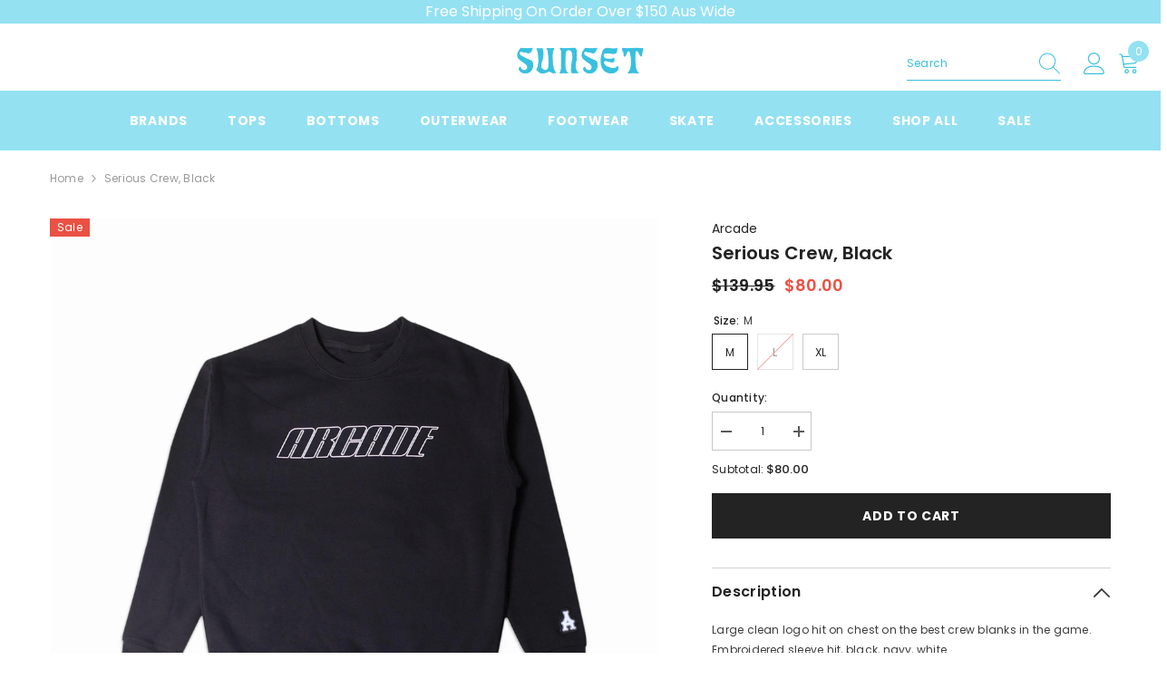

--- FILE ---
content_type: text/html; charset=utf-8
request_url: https://www.sunset.land/products/serious-crew-black?variant=43258351812797&section_id=template--16617384018109__main
body_size: 5572
content:
<div id="shopify-section-template--16617384018109__main" class="shopify-section"><link href="//www.sunset.land/cdn/shop/t/13/assets/component-product.css?v=101967815512918453721706564003" rel="stylesheet" type="text/css" media="all" />
<link href="//www.sunset.land/cdn/shop/t/13/assets/component-review.css?v=100129706126506303331706564007" rel="stylesheet" type="text/css" media="all" />
<link href="//www.sunset.land/cdn/shop/t/13/assets/component-price.css?v=139205013722916111901706563999" rel="stylesheet" type="text/css" media="all" />
<link href="//www.sunset.land/cdn/shop/t/13/assets/component-badge.css?v=20633729062276667811706563970" rel="stylesheet" type="text/css" media="all" />
<link href="//www.sunset.land/cdn/shop/t/13/assets/component-rte.css?v=74468535300400368301706564008" rel="stylesheet" type="text/css" media="all" />
<link href="//www.sunset.land/cdn/shop/t/13/assets/component-share.css?v=38383599121620234941706564010" rel="stylesheet" type="text/css" media="all" />
<link href="//www.sunset.land/cdn/shop/t/13/assets/component-tab.css?v=57604492746316682781706564014" rel="stylesheet" type="text/css" media="all" />
<link href="//www.sunset.land/cdn/shop/t/13/assets/component-product-form.css?v=140087122189431595481706564001" rel="stylesheet" type="text/css" media="all" />
<link href="//www.sunset.land/cdn/shop/t/13/assets/component-grid.css?v=14116691739327510611706563985" rel="stylesheet" type="text/css" media="all" />




    <style type="text/css">
    #ProductSection-template--16617384018109__main .productView-thumbnail .productView-thumbnail-link:after{
        padding-bottom: 148%;
    }

    #ProductSection-template--16617384018109__main .cursor-wrapper .counter {
        color: #191919;
    }

    #ProductSection-template--16617384018109__main .cursor-wrapper .counter #count-image:before {
        background-color: #191919;
    }

    #ProductSection-template--16617384018109__main .custom-cursor__inner .arrow:before,
    #ProductSection-template--16617384018109__main .custom-cursor__inner .arrow:after {
        background-color: #000000;
    }

    #ProductSection-template--16617384018109__main .tabs-contents .toggleLink,
    #ProductSection-template--16617384018109__main .tabs .tab .tab-title {
        font-size: 16px;
        font-weight: 600;
        text-transform: none;
        padding-top: 15px;
        padding-bottom: 15px;
    }

    

    

    @media (max-width: 550px) {
        #ProductSection-template--16617384018109__main .tabs-contents .toggleLink,
        #ProductSection-template--16617384018109__main .tabs .tab .tab-title {
            font-size: 16px;
        }
    }

    @media (max-width: 767px) {
        #ProductSection-template--16617384018109__main {
            padding-top: 0px;
            padding-bottom: 0px;
        }
    }

    @media (min-width: 1025px) {
        
    }

    @media (min-width: 768px) and (max-width: 1199px) {
        #ProductSection-template--16617384018109__main {
            padding-top: 0px;
            padding-bottom: 0px;
        }
    }

    @media (min-width: 1200px) {
        #ProductSection-template--16617384018109__main {
            padding-top: 0px;
            padding-bottom: 0px;
        }
    }
</style>
<script>
    window.product_inven_array_7559928414397 = {
        
            '43258351812797': '1',
        
            '43258351845565': '0',
        
            '43258351878333': '1',
        
    };

    window.selling_array_7559928414397 = {
        
            '43258351812797': 'deny',
        
            '43258351845565': 'deny',
        
            '43258351878333': 'deny',
        
    };

    window.subtotal = {
        show: true,
        style: 1,
        text: `Add To Cart - [value]`
    };
  
    window.variant_image_group = 'false';
  
</script><div class="product-details product-default" data-section-id="template--16617384018109__main" data-section-type="product" id="ProductSection-template--16617384018109__main" data-has-combo="false" data-image-opo>
    
<div class="productView-moreItem moreItem-breadcrumb "
            style="--spacing-top: 10px;
            --spacing-bottom: 20px;
            --spacing-top-mb: 0px;
            --spacing-bottom-mb: 0px;
            --breadcrumb-bg:rgba(0,0,0,0);
            --breadcrumb-mb-bg: #f6f6f6;
            "
        >
            
                <div class="breadcrumb-bg">
            
                <div class="container-1170">
                    

<link href="//www.sunset.land/cdn/shop/t/13/assets/component-breadcrumb.css?v=27908482502108923081706563971" rel="stylesheet" type="text/css" media="all" /><breadcrumb-component class="breadcrumb-container style--line_clamp_1">
        <nav class="breadcrumb breadcrumb-left" role="navigation" aria-label="breadcrumbs">
        <a class="link home-link" href="/">Home</a><span class="separate" aria-hidden="true"><svg xmlns="http://www.w3.org/2000/svg" viewBox="0 0 24 24"><path d="M 7.75 1.34375 L 6.25 2.65625 L 14.65625 12 L 6.25 21.34375 L 7.75 22.65625 L 16.75 12.65625 L 17.34375 12 L 16.75 11.34375 Z"></path></svg></span>
                <span>Serious Crew, Black</span><span class="observe-element" style="width: 1px; height: 1px; background: transparent; display: inline-block; flex-shrink: 0;"></span>
        </nav>
    </breadcrumb-component>
    <script type="text/javascript">
        if (typeof breadcrumbComponentDeclare == 'undefiend') {
            class BreadcrumbComponent extends HTMLElement {
                constructor() {
                    super();
                }

                connectedCallback() {
                    this.firstLink = this.querySelector('.link.home-link')
                    this.lastLink = this.querySelector('.observe-element')
                    this.classList.add('initialized');
                    this.initObservers();
                }

                static createHandler(position = 'first', breadcrumb = null) {
                    const handler = (entries, observer) => {
                        entries.forEach(entry => {
                            if (breadcrumb == null) return observer.disconnect();
                            if (entry.isIntersecting ) {
                                breadcrumb.classList.add(`disable-${position}`);
                            } else {
                                breadcrumb.classList.remove(`disable-${position}`);
                            }
                        })
                    }
                    return handler;
                }

                initObservers() {
                    const scrollToFirstHandler = BreadcrumbComponent.createHandler('first', this);
                    const scrollToLastHandler = BreadcrumbComponent.createHandler('last', this);
                    
                    this.scrollToFirstObserver = new IntersectionObserver(scrollToFirstHandler, { threshold: 1 });
                    this.scrollToLastObserver = new IntersectionObserver(scrollToLastHandler, { threshold: 0.6 });

                    this.scrollToFirstObserver.observe(this.firstLink);
                    this.scrollToLastObserver.observe(this.lastLink);
                }
            }   

            window.addEventListener('load', () => {
                customElements.define('breadcrumb-component', BreadcrumbComponent);
            })

            var breadcrumbComponentDeclare = BreadcrumbComponent;
        }
    </script>
                </div>
            
                </div>
            
        </div>
    
    <div class="container-1170 productView-container">
        <div class="productView halo-productView layout-3 positionMainImage--left" data-product-handle="serious-crew-black"><div class="productView-top">
                    <div class="halo-productView-left productView-images clearfix" data-image-gallery><div class="productView-images-wrapper" data-video-popup>
                            <div class="productView-image-wrapper"><div class="productView-badge badge-left halo-productBadges halo-productBadges--left date- date1-" data-new-badge-number=""><span class="badge sale-badge" aria-hidden="true">Sale
</span></div>
<div class="productView-nav style-1 image-fit-contain" 
                                    data-image-gallery-main
                                    data-arrows-desk="false"
                                    data-arrows-mobi="false"
                                    data-counter-mobi="true"
                                    data-media-count="3"
                                ><div class="productView-image productView-image-square fit-contain" data-index="1">
                                                    <div class="productView-img-container product-single__media" data-media-id="26218475094205"
                                                        
                                                            
                                                                
                                                                    style="padding-bottom: 100%;"
                                                                
                                                            
                                                        
                                                    >
                                                        <div 
                                                            class="media" 
                                                             data-zoom-image="//www.sunset.land/cdn/shop/files/Serious_Crewneck_Black.jpg?v=1700621790" 
                                                            
                                                        >
                                                            <img id="product-featured-image-26218475094205"
                                                                srcset="//www.sunset.land/cdn/shop/files/Serious_Crewneck_Black.jpg?v=1700621790"
                                                                src="//www.sunset.land/cdn/shop/files/Serious_Crewneck_Black.jpg?v=1700621790"
                                                                alt=""
                                                                sizes="auto"
                                                                data-sizes="auto"
                                                                data-main-image
                                                                data-index="1"
                                                                data-cursor-image
                                                                
                                                            /></div>
                                                    </div>
                                                </div><div class="productView-image productView-image-square fit-contain" data-index="2">
                                                    <div class="productView-img-container product-single__media" data-media-id="26218475126973"
                                                        
                                                            
                                                                
                                                                    style="padding-bottom: 100%;"
                                                                
                                                            
                                                        
                                                    >
                                                        <div 
                                                            class="media" 
                                                             data-zoom-image="//www.sunset.land/cdn/shop/files/IMG_0693.jpg?v=1700621791" 
                                                            
                                                        >
                                                            <img id="product-featured-image-26218475126973"
                                                                srcset="//www.sunset.land/cdn/shop/files/IMG_0693.jpg?v=1700621791"
                                                                src="//www.sunset.land/cdn/shop/files/IMG_0693.jpg?v=1700621791"
                                                                alt=""
                                                                sizes="auto"
                                                                data-sizes="auto"
                                                                data-main-image
                                                                data-index="2"
                                                                data-cursor-image
                                                                
                                                            /></div>
                                                    </div>
                                                </div><div class="productView-image productView-image-square fit-contain" data-index="3">
                                                    <div class="productView-img-container product-single__media" data-media-id="26218475159741"
                                                        
                                                            
                                                                
                                                                    style="padding-bottom: 100%;"
                                                                
                                                            
                                                        
                                                    >
                                                        <div 
                                                            class="media" 
                                                             data-zoom-image="//www.sunset.land/cdn/shop/files/Seiours_Crewneck_Editorial.jpg?v=1700621791" 
                                                            
                                                        >
                                                            <img id="product-featured-image-26218475159741"
                                                                srcset="//www.sunset.land/cdn/shop/files/Seiours_Crewneck_Editorial.jpg?v=1700621791"
                                                                src="//www.sunset.land/cdn/shop/files/Seiours_Crewneck_Editorial.jpg?v=1700621791"
                                                                alt=""
                                                                sizes="auto"
                                                                data-sizes="auto"
                                                                data-main-image
                                                                data-index="3"
                                                                data-cursor-image
                                                                
                                                            /></div>
                                                    </div>
                                                </div></div><div class="productView-videoPopup"></div></div><div class="productView-thumbnail-wrapper">
                                    <div class="productView-for clearfix" data-max-thumbnail-to-show="4"><div class="productView-thumbnail" data-media-id="template--16617384018109__main-26218475094205">
                                                        <div class="productView-thumbnail-link" data-image="//www.sunset.land/cdn/shop/files/Serious_Crewneck_Black_large.jpg?v=1700621790">
                                                            <img srcset="//www.sunset.land/cdn/shop/files/Serious_Crewneck_Black_medium.jpg?v=1700621790" src="//www.sunset.land/cdn/shop/files/Serious_Crewneck_Black_medium.jpg?v=1700621790" alt="Serious Crew, Black"  /></div>
                                                    </div><div class="productView-thumbnail" data-media-id="template--16617384018109__main-26218475126973">
                                                        <div class="productView-thumbnail-link" data-image="//www.sunset.land/cdn/shop/files/IMG_0693_large.jpg?v=1700621791">
                                                            <img srcset="//www.sunset.land/cdn/shop/files/IMG_0693_medium.jpg?v=1700621791" src="//www.sunset.land/cdn/shop/files/IMG_0693_medium.jpg?v=1700621791" alt="Serious Crew, Black"  /></div>
                                                    </div><div class="productView-thumbnail" data-media-id="template--16617384018109__main-26218475159741">
                                                        <div class="productView-thumbnail-link" data-image="//www.sunset.land/cdn/shop/files/Seiours_Crewneck_Editorial_large.jpg?v=1700621791">
                                                            <img srcset="//www.sunset.land/cdn/shop/files/Seiours_Crewneck_Editorial_medium.jpg?v=1700621791" src="//www.sunset.land/cdn/shop/files/Seiours_Crewneck_Editorial_medium.jpg?v=1700621791" alt="Serious Crew, Black"  /></div>
                                                    </div></div>
                                </div></div>
                    </div>
                    <div class="halo-productView-right productView-details clearfix">
                        <div class="productView-product clearfix"><div class="productView-moreItem"
                                            style="--spacing-top: 0px;
                                            --spacing-bottom: 0px"
                                        >
                                            <div class="product__vendor" 
    style="--fontsize-text:14px;
    --color-title: #232323;
    --text-transform: normal" 
>
    <a href="/collections/vendors?q=Arcade" title="Arcade">Arcade</a>
</div>
                                        </div><div class="productView-moreItem"
                                            style="--spacing-top: 0px;
                                            --spacing-bottom: 10px"
                                        >
                                            <h1 class="productView-title" style="--color-title: #232323;--fontsize-text: 20px;--fontsize-mb-text: 18px;"><span>Serious Crew, Black</span></h1>
                                        </div>
                                        <div class="productView-moreItem"
                                            style="--spacing-top: 0px;
                                            --spacing-bottom: 17px;
                                            --fontsize-text: 18px"
                                        >
                                            
                                                <div class="productView-price no-js-hidden clearfix" id="product-price-7559928414397"><div class="price price--medium price--on-sale ">
    <dl><div class="price__regular"><dd class="price__last"><span class="price-item price-item--regular">$80.00</span></dd>
        </div>
        <div class="price__sale"><dd class="price__compare"><s class="price-item price-item--regular">$139.95</s></dd><dd class="price__last"><span class="price-item price-item--sale">$80.00</span></dd></div>
        <small class="unit-price caption hidden">
            <dt class="visually-hidden">Unit price</dt>
            <dd class="price__last"><span></span><span aria-hidden="true">/</span><span class="visually-hidden">&nbsp;per&nbsp;</span><span></span></dd>
        </small>
    </dl>
</div>
</div>
                                            
                                        </div>
                                            <div class="productView-moreItem"
                                                style="--spacing-top: 0px;
                                                --spacing-bottom: 0px"
                                            >
                                                <div class="productView-options" style="--color-border: #e6e6e6"><div class="productView-variants halo-productOptions" id="product-option-7559928414397"  data-type="button"><variant-radios class="no-js-hidden product-option has-default" data-product="7559928414397" data-section="template--16617384018109__main" data-url="/products/serious-crew-black"><fieldset class="js product-form__input clearfix" data-product-attribute="set-rectangle" data-option-index="0">
                            <legend class="form__label">
                                Size:
                                <span data-header-option>
                                    M
                                </span>
                            </legend><input class="product-form__radio" type="radio" id="option-7559928414397-Size-0"
                                        name="Size"
                                        value="M"
                                        checked
                                        
                                        data-variant-id="43258351812797"
                                    ><label class="product-form__label available" for="option-7559928414397-Size-0" data-variant-id="43258351812797">
                                            <span class="text">M</span>
                                        </label><input class="product-form__radio" type="radio" id="option-7559928414397-Size-1"
                                        name="Size"
                                        value="L"
                                        
                                        
                                        data-variant-id="43258351845565"
                                    ><label class="product-form__label soldout" for="option-7559928414397-Size-1" data-variant-id="43258351845565">
                                            <span class="text">L</span>
                                        </label><input class="product-form__radio" type="radio" id="option-7559928414397-Size-2"
                                        name="Size"
                                        value="XL"
                                        
                                        
                                        data-variant-id="43258351878333"
                                    ><label class="product-form__label available" for="option-7559928414397-Size-2" data-variant-id="43258351878333">
                                            <span class="text">XL</span>
                                        </label></fieldset><script type="application/json">
                        [{"id":43258351812797,"title":"M","option1":"M","option2":null,"option3":null,"sku":null,"requires_shipping":true,"taxable":true,"featured_image":null,"available":true,"name":"Serious Crew, Black - M","public_title":"M","options":["M"],"price":8000,"weight":400,"compare_at_price":13995,"inventory_management":"shopify","barcode":null,"requires_selling_plan":false,"selling_plan_allocations":[]},{"id":43258351845565,"title":"L","option1":"L","option2":null,"option3":null,"sku":null,"requires_shipping":true,"taxable":true,"featured_image":null,"available":false,"name":"Serious Crew, Black - L","public_title":"L","options":["L"],"price":8000,"weight":400,"compare_at_price":13995,"inventory_management":"shopify","barcode":null,"requires_selling_plan":false,"selling_plan_allocations":[]},{"id":43258351878333,"title":"XL","option1":"XL","option2":null,"option3":null,"sku":null,"requires_shipping":true,"taxable":true,"featured_image":null,"available":true,"name":"Serious Crew, Black - XL","public_title":"XL","options":["XL"],"price":8000,"weight":400,"compare_at_price":13995,"inventory_management":"shopify","barcode":null,"requires_selling_plan":false,"selling_plan_allocations":[]}]
                    </script>
                </variant-radios></div>
        <noscript>
            <div class="product-form__input">
                <label class="form__label" for="Variants-template--16617384018109__main">
                    Product variants
                </label>
                <div class="select">
                <select name="id" id="Variants-template--16617384018109__main" class="select__select" form="product-form"><option
                            selected="selected"
                            
                            value="43258351812797"
                        >
                            M

                            - $80.00
                        </option><option
                            
                            disabled
                            value="43258351845565"
                        >
                            L
 - Sold out
                            - $80.00
                        </option><option
                            
                            
                            value="43258351878333"
                        >
                            XL

                            - $80.00
                        </option></select>
            </div>
          </div>
        </noscript></div>
                                            </div>
                                        

<div class="productView-moreItem"
                                                    style="--spacing-top: 0px;
                                                    --spacing-bottom: 15px"
                                                >
                                                    <div class="quantity_selector">
                                                        <quantity-input class="productView-quantity quantity__group quantity__group--2 quantity__style--1 clearfix">
	    <label class="form-label quantity__label" for="quantity-7559928414397-2">
	        Quantity:
	    </label>
	    <div class="quantity__container">
		    <button type="button" name="minus" class="minus btn-quantity">
		    	<span class="visually-hidden">Decrease quantity for Serious Crew, Black</span>
		    </button>
		    <input class="form-input quantity__input" type="number" name="quantity" min="1" value="1" inputmode="numeric" pattern="[0-9]*" id="quantity-7559928414397-2" data-product="7559928414397" data-price="8000">
		    <button type="button" name="plus" class="plus btn-quantity">
		    	<span class="visually-hidden">Increase quantity for Serious Crew, Black</span>
		    </button>
	    </div>
	</quantity-input>
                                                    </div><div class="productView-subtotal">
                                                            <span class="text">Subtotal: </span>
                                                            <span class="money-subtotal">$80.00</span>
                                                        </div></div>

                                            <div class="productView-moreItem"
                                                style="--spacing-top: 0px;
                                                --spacing-bottom: 15px"
                                            >
                                                <div class="productView-buttons"><form method="post" action="/cart/add" id="product-form-installment-7559928414397" accept-charset="UTF-8" class="installment caption-large" enctype="multipart/form-data"><input type="hidden" name="form_type" value="product" /><input type="hidden" name="utf8" value="✓" /><input type="hidden" name="id" value="43258351812797">
        
<input type="hidden" name="product-id" value="7559928414397" /><input type="hidden" name="section-id" value="template--16617384018109__main" /></form><product-form class="productView-form product-form"><form method="post" action="/cart/add" id="product-form-7559928414397" accept-charset="UTF-8" class="form" enctype="multipart/form-data" novalidate="novalidate" data-type="add-to-cart-form"><input type="hidden" name="form_type" value="product" /><input type="hidden" name="utf8" value="✓" /><div class="productView-group"><div class="pvGroup-row"><quantity-input class="productView-quantity quantity__group quantity__group--1 quantity__style--1 clearfix hidden">
	    <label class="form-label quantity__label" for="quantity-7559928414397">
	        Quantity:
	    </label>
	    <div class="quantity__container">
		    <button type="button" name="minus" class="minus btn-quantity">
		    	<span class="visually-hidden">Decrease quantity for Serious Crew, Black</span>
		    </button>
		    <input class="form-input quantity__input" type="number" name="quantity" min="1" value="1" inputmode="numeric" pattern="[0-9]*" id="quantity-7559928414397" data-product="7559928414397" data-price="8000">
		    <button type="button" name="plus" class="plus btn-quantity">
		    	<span class="visually-hidden">Increase quantity for Serious Crew, Black</span>
		    </button>
	    </div>
	</quantity-input>
<div class="productView-groupTop">
                        <div class="productView-action productView-action-2" style="--atc-color: #ffffff;--atc-bg-color: #232323;--atc-border-color: #232323;--atc-color-hover: #232323;--atc-bg-color-hover: #ffffff;--atc-border-color-hover: #232323">
                            <input type="hidden" name="id" value="43258351812797">
                            <div class="product-form__buttons"><button type="submit" name="add" data-btn-addToCart data-inventory-quantity="1" data-available="false" class="product-form__submit button button--primary an-none button-text-change" id="product-add-to-cart">Add to cart
</button></div>
                        </div></div>
                </div></div><input type="hidden" name="product-id" value="7559928414397" /><input type="hidden" name="section-id" value="template--16617384018109__main" /></form></product-form><div class="productView-notifyMe halo-notifyMe" style="display: none;">
            <form method="post" action="/contact#ContactForm-notifyMe" id="ContactForm-notifyMe" accept-charset="UTF-8" class="notifyMe-form contact-form"><input type="hidden" name="form_type" value="contact" /><input type="hidden" name="utf8" value="✓" /><input type="hidden" name="contact[Form]" value="Notify me"/>
    <input type="hidden" class="halo-notify-product-site" name="contact[Shop name]" value="Sunset Store Australia"/>
    <input type="hidden" class="halo-notify-product-site-url" name="contact[Link]" value="https://www.sunset.land"/>
    <input type="hidden" class="halo-notify-product-title" name="contact[Product title]" value="Serious Crew, Black" />
    <input type="hidden" class="halo-notify-product-link" name="contact[Product URL]" value="https://www.sunset.land/products/serious-crew-black"/>
    <input type="hidden" class="halo-notify-product-variant" name="contact[Product variant]" value="M"/>

    <div class="form-field">
        <label class="form-label" for="halo-notify-email7559928414397">Leave your email and we will notify as soon as the product / variant is back in stock</label>
        <input class="form-input form-input-placeholder" type="email" name="contact[email]" required id="halo-notify-email7559928414397" placeholder="Insert your email">
        <button type="submit" class="button button-1" id="halo-btn-notify7559928414397" data-button-message="notifyMe">Subscribe</button>
    </div></form><div class="notifyMe-text"></div>
        </div></div>
                                            </div>
                                        
<product-tab class="productView-tab layout-vertical halo-product-tab" data-vertical="false" data-vertical-mobile="false"><div class="tabs-contents tabs-contents-vertical clearfix halo-text-format"><div class="tab-content is-active" id="tab-description">
					<div class="toggle-title">
		                <a class="toggleLink show-mobile is-open" data-collapsible href="#tab-description-mobile">
		                    <span class="text">
		                        Description
		                    </span>
		                    	
			                    <span class="icon-dropdown">
			                    	
			                    		<svg xmlns="http://www.w3.org/2000/svg" xmlns:xlink="http://www.w3.org/1999/xlink" viewBox="0 0 330 330"><path id="XMLID_225_" d="M325.607,79.393c-5.857-5.857-15.355-5.858-21.213,0.001l-139.39,139.393L25.607,79.393  c-5.857-5.857-15.355-5.858-21.213,0.001c-5.858,5.858-5.858,15.355,0,21.213l150.004,150c2.813,2.813,6.628,4.393,10.606,4.393  s7.794-1.581,10.606-4.394l149.996-150C331.465,94.749,331.465,85.251,325.607,79.393z"/></svg>
			                    	
			                    </span>	
		                    
		                </a>
		            </div>
		            <div class="toggle-content is-active show-mobile" id="tab-description-mobile" product-description-tab data-product-description-7559928414397><meta charset="utf-8">Large clean logo hit on chest on the best crew blanks in the game. Embroidered sleeve hit, black, navy, white.<br data-mce-fragment="1"><br data-mce-fragment="1">Get one for the spring and summer nights! <br></div></div></div>
</product-tab>
<script src="//www.sunset.land/cdn/shop/t/13/assets/tabs.js?v=157024700929789936411706564047" defer="defer"></script>
<script src="//www.sunset.land/cdn/shop/t/13/assets/halo-faqs.js?v=148898715340272759011706564025" defer="defer"></script>
</div>
                    </div>
                </div>
</div>
    </div>
    
        

    
    <div class="productView-bottom">
        <div class="container-1170"></div>
    </div>
</div><script src="//www.sunset.land/cdn/shop/t/13/assets/variants.js?v=9669706866026665751706564050" defer="defer"></script><script src="//www.sunset.land/cdn/shop/t/13/assets/zoomed-image.js?v=13935118436542154291706564052" defer="defer"></script><script type="application/ld+json">
    {
        "@context": "http://schema.org/",
        "@type": "Product",
        "name": "Serious Crew, Black",
        "url": "https://www.sunset.land/products/serious-crew-black","sku": "43258351812797","productID": "7559928414397",
        "brand": {
            "@type": "Brand",
            "name": "Arcade"
        },
        "description": "Large clean logo hit on chest on the best crew blanks in the game. Embroidered sleeve hit, black, navy, white.Get one for the spring and summer nights! ",
        "image": "https://www.sunset.land/cdn/shop/files/Serious_Crewneck_Black_grande.jpg?v=1700621790","offers": [
            {
                "@type": "Offer",
                "priceCurrency": "AUD",
                "price": "80.00",
                "itemCondition": "http://schema.org/NewCondition",
                "availability": "http://schema.org/InStock",
                "url": "https://www.sunset.land/products/serious-crew-black?variant=43258351812797","image": "https://www.sunset.land/cdn/shop/files/Serious_Crewneck_Black_grande.jpg?v=1700621790","name": "Serious Crew, Black - M","sku": "43258351812797","description": "Large clean logo hit on chest on the best crew blanks in the game. Embroidered sleeve hit, black, navy, white.Get one for the spring and summer nights! ","priceValidUntil": "2027-01-18"
            },{
                        "@type": "Offer",
                        "priceCurrency": "AUD",
                        "price": "80.00",
                        "itemCondition": "http://schema.org/NewCondition",
                        "availability": "http://schema.org/OutOfStock",
                        "url": "https://www.sunset.land/products/serious-crew-black?variant=43258351845565","image": "https://www.sunset.land/cdn/shop/files/Serious_Crewneck_Black_grande.jpg?v=1700621790","name": "Serious Crew, Black - L","sku": "43258351845565","description": "Large clean logo hit on chest on the best crew blanks in the game. Embroidered sleeve hit, black, navy, white.Get one for the spring and summer nights! ","priceValidUntil": "2027-01-18"
                    },{
                        "@type": "Offer",
                        "priceCurrency": "AUD",
                        "price": "80.00",
                        "itemCondition": "http://schema.org/NewCondition",
                        "availability": "http://schema.org/InStock",
                        "url": "https://www.sunset.land/products/serious-crew-black?variant=43258351878333","image": "https://www.sunset.land/cdn/shop/files/Serious_Crewneck_Black_grande.jpg?v=1700621790","name": "Serious Crew, Black - XL","sku": "43258351878333","description": "Large clean logo hit on chest on the best crew blanks in the game. Embroidered sleeve hit, black, navy, white.Get one for the spring and summer nights! ","priceValidUntil": "2027-01-18"
                    }]}
    </script>
    <script type="application/ld+json">
    {
        "@context": "http://schema.org/",
        "@type": "BreadcrumbList",
        "itemListElement": [{
            "@type": "ListItem",
            "position": 1,
            "name": "Home",
            "item": "https://www.sunset.land"
        },{
                "@type": "ListItem",
                "position": 2,
                "name": "Serious Crew, Black",
                "item": "https://www.sunset.land/products/serious-crew-black"
            }]
    }
    </script>


</div>